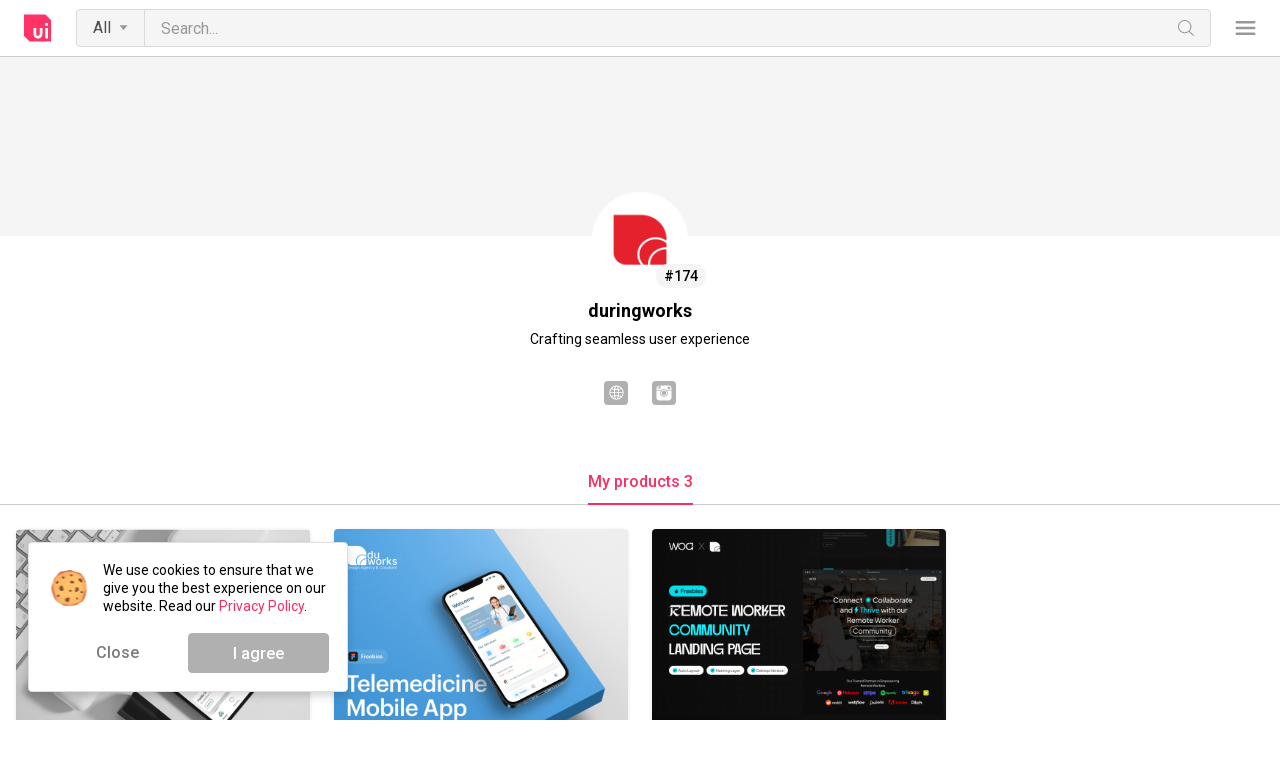

--- FILE ---
content_type: text/html;charset=utf-8
request_url: https://uibundle.com/authors/duringworks
body_size: 6455
content:
<!DOCTYPE html>
<html lang='en-US'>
<head>
<link href='https://uibundle.s3.amazonaws.com' rel='preconnect'>
<link href='https://fonts.googleapis.com/css2?family=Roboto:wght@400;500;700&amp;display=swap' rel='stylesheet'>
<link href='/assets/stylesheets/app-b799b574f96baeda7b1dbceb8ab991a14f0f878a9013decd1bd8edfcc4d4d632.css' rel='stylesheet'>
<script src='/assets/javascripts/app-ab45158d412fc0daa849d3d8f9f0f2670eeb26f64328e0997188247555c25629.js'></script>
<meta content='width=device-width, initial-scale=1' name='viewport'>
<title>duringworks - UIBundle</title>
<meta content='duringworks - UIBundle' property='og:title'>
<meta content='duringworks - UIBundle' property='twitter:title'>
<meta content='Crafting seamless user experience
' name='description'>
<meta content='Crafting seamless user experience
' property='og:description'>
<meta content='Crafting seamless user experience
' property='twitter:description'>
<meta content='34576961533deaba4292e0b7f0ebaa1e' name='p:domain_verify'>
<script async src='https://www.googletagmanager.com/gtag/js?id=UA-128196847-1'></script>
<link href='https://www.google-analytics.com' rel='preconnect'>
<script>
window.dataLayer = window.dataLayer || [];
function gtag(){dataLayer.push(arguments);}
gtag('js', new Date());
gtag('config', 'UA-128196847-1');
</script>
<link href='https://connect.facebook.com' rel='preconnect'>
<link href='https://facebook.com' rel='preconnect'>
<script>
!function(f,b,e,v,n,t,s)
{if(f.fbq)return;n=f.fbq=function(){n.callMethod?
n.callMethod.apply(n,arguments):n.queue.push(arguments)};
if(!f._fbq)f._fbq=n;n.push=n;n.loaded=!0;n.version='2.0';
n.queue=[];t=b.createElement(e);t.async=!0;
t.src=v;s=b.getElementsByTagName(e)[0];
s.parentNode.insertBefore(t,s)}(window, document,'script', 'https://connect.facebook.net/en_US/fbevents.js');
fbq('init', '439806433097804');
fbq('track', 'PageView');
</script>
<noscript>
<img height='1' img src='https://www.facebook.com/tr?id=439806433097804&amp;ev=PageView&amp;noscript=1' style='display:none' width='1'>
</noscript>

<link href='/apple-touch-icon-57x57.png' rel='apple-touch-icon-precomposed' sizes='57x57'>
<link href='/apple-touch-icon-114x114.png' rel='apple-touch-icon-precomposed' sizes='114x114'>
<link href='/apple-touch-icon-72x72.png' rel='apple-touch-icon-precomposed' sizes='72x72'>
<link href='/apple-touch-icon-144x144.png' rel='apple-touch-icon-precomposed' sizes='144x144'>
<link href='/apple-touch-icon-60x60.png' rel='apple-touch-icon-precomposed' sizes='60x60'>
<link href='/apple-touch-icon-120x120.png' rel='apple-touch-icon-precomposed' sizes='120x120'>
<link href='/apple-touch-icon-76x76.png' rel='apple-touch-icon-precomposed' sizes='76x76'>
<link href='/apple-touch-icon-152x152.png' rel='apple-touch-icon-precomposed' sizes='152x152'>
<link href='/favicon-196x196.png' rel='icon' sizes='196x196' type='image/png'>
<link href='/favicon-96x96.png' rel='icon' sizes='96x96' type='image/png'>
<link href='/favicon-32x32.png' rel='icon' sizes='32x32' type='image/png'>
<link href='/favicon-16x16.png' rel='icon' sizes='16x16' type='image/png'>
<link href='/favicon-128.png' rel='icon' sizes='128x128' type='image/png'>
<link href='/favicon.ico' rel='shortcut icon'>
<meta content='UIBundle' name='application-name'>
<meta content='#FFFFFF' name='msapplication-TileColor'>
<meta content='/mstile-144x144.png' name='msapplication-TileImage'>
<meta content='/mstile-70x70.png' name='msapplication-square70x70logo'>
<meta content='/mstile-150x150.png' name='msapplication-square150x150logo'>
<meta content='/mstile-310x150.png' name='msapplication-wide310x150logo'>
<meta content='/mstile-310x310.png' name='msapplication-square310x310logo'>

<meta content='UIBundle' property='og:site_name'>
<meta content='summary_large_image' property='twitter:card'>
<meta content='uibundle.com' property='twitter:domain'>
<meta content='website' property='og:type'>
<meta content='https://uibundle.com/authors/duringworks' property='og:url'>
<meta content='https://uibundle.com/authors/duringworks' property='twitter:url'>
<link href='https://uibundle.com/authors/duringworks' rel='canonical'>
<meta content='https://uibundle.com/assets/images/cards-888af2a2a4a53fe9b8486c61802e9beb40684d42d49ed1cdaf992aecfb8b5760.jpg' property='og:image'>
<meta content='https://uibundle.com/assets/images/cards-888af2a2a4a53fe9b8486c61802e9beb40684d42d49ed1cdaf992aecfb8b5760.jpg' property='twitter:image'>

<meta content='X1sH032kXuOjEkrdBUNvsCfG0B773ZrRUVwXp8Gmxsk=' name='current-authenticity-token'>

</head>
<body>
<nav class='top-menu-container js-top-menu'>
<div class='top-menu'>
<a aria-label='UIBundle logo' class='top-menu__logo' href='/'></a>
<form action='/category/all' class='product-search js-product-search-form' method='get'>
<div class='product-search__wrapper'>
<a class='dropdown-toggle product-search__category js-search-category-toggle' href='#'>All</a>
<div class='dropdown product-search__dropdown'>
<div class='dropdown__item js-search-category-option' data-name='All' data-title='All items' data-url='/category/all'>All items</div>
<div class='dropdown__item js-search-category-option' data-name='UI Kits' data-title='UI Kits' data-url='/category/ui-kits'>UI Kits</div>
<div class='dropdown__item js-search-category-option' data-name='Wireframe Kits' data-title='Wireframe Kits' data-url='/category/wireframe-kits'>Wireframe Kits</div>
<div class='dropdown__item js-search-category-option' data-name='Fonts' data-title='Fonts' data-url='/category/fonts'>Fonts</div>
<div class='dropdown__item js-search-category-option' data-name='Mockups' data-title='Mockups' data-url='/category/mockups'>Mockups</div>
<div class='dropdown__item js-search-category-option' data-name='Icons' data-title='Icons' data-url='/category/icons'>Icons</div>
<div class='dropdown__item js-search-category-option' data-name='Templates' data-title='Templates' data-url='/category/templates'>Templates</div>
<div class='dropdown__item js-search-category-option' data-name='3D' data-title='3D' data-url='/category/3d'>3D</div>
<div class='dropdown__item js-search-category-option' data-name='Illustrations' data-title='Illustrations' data-url='/category/illustrations'>Illustrations</div>
<div class='dropdown__item js-search-category-option' data-name='Themes' data-title='Themes' data-url='/category/themes'>Themes</div>
</div>
<input aria-label='Search in UIBundle' class='product-search__input' id='product_search_input' name='query' placeholder='Search...' type='text'>
<button aria-label='Search' class='product-search__submit'>
<div class='product-search__submit-icon'></div>
</button>
</div>
</form>
<a class='top-menu__authors' href='/top-authors'>Top authors</a>
<a class='top-menu__become-author' href='/become-an-author'>Become an author</a>
<div class='dropdown-toggle-container'>
<div class='top-menu__more dropdown-toggle'></div>
<div class='dropdown top-menu__more-dropdown'>
<a class='dropdown__item' href='/about'>About</a>
<a class='dropdown__item' href='/branding'>Branding</a>
<a class='dropdown__item' href='/contact'>Contact</a>
<div class='dropdown__separator'></div>
<a class='dropdown__item' href='https://www.instagram.com/uibundle/' rel='noopener' target='_blank'>Instagram</a>
<a class='dropdown__item' href='https://www.facebook.com/uibundlecom/' rel='noopener' target='_blank'>Facebook</a>
<a class='dropdown__item' href='https://www.pinterest.com/uibundle/' rel='noopener' target='_blank'>Pinterest</a>
<a class='dropdown__item' href='https://twitter.com/uibundlecom' rel='noopener' target='_blank'>Twitter</a>
<div class='dropdown__separator'></div>
<a class='dropdown__item' href='/license'>License</a>
<a class='dropdown__item' href='/privacy-policy'>Privacy Policy</a>
<a class='dropdown__item' href='/terms-of-service'>Terms of Service</a>
</div>
</div>
<div class='top-menu__extra'>
<a class='button button--gray-v4 top-menu__submit-button js-modal-toggle' data-modal-screen='sign-up-step-1' data-modal-selector='#auth-modal' data-modal-subscreen='default' href='#'>
Open a shop
</a>
<a class='top-menu__login js-modal-toggle' data-modal-screen='login' data-modal-selector='#auth-modal' data-modal-subscreen='default' href='#'>
Sign in
</a>
</div>
<a aria-label='Toggle side menu' class='top-menu__hamburger js-side-menu-toggle' href='#'></a>
</div>
<nav class='categories-menu'>
<a class='categories-menu__item' href='/design-tips'>Design Tips</a>
<div class='categories-menu__separator'></div>
<a class='categories-menu__item js-category-link' data-category='all' href='/category/all' id='top-category-all'>All</a>
<a class='categories-menu__item js-category-link' data-category='ui-kits' href='/category/ui-kits' id='top-category-ui-kits'>UI Kits</a>
<a class='categories-menu__item js-category-link' data-category='wireframe-kits' href='/category/wireframe-kits' id='top-category-wireframe-kits'>Wireframe Kits</a>
<a class='categories-menu__item js-category-link' data-category='fonts' href='/category/fonts' id='top-category-fonts'>Fonts</a>
<a class='categories-menu__item js-category-link' data-category='mockups' href='/category/mockups' id='top-category-mockups'>Mockups</a>
<a class='categories-menu__item js-category-link' data-category='icons' href='/category/icons' id='top-category-icons'>Icons</a>
<a class='categories-menu__item js-category-link' data-category='templates' href='/category/templates' id='top-category-templates'>Templates</a>
<a class='categories-menu__item js-category-link' data-category='3d' href='/category/3d' id='top-category-3d'>3D</a>
<a class='categories-menu__item js-category-link' data-category='illustrations' href='/category/illustrations' id='top-category-illustrations'>Illustrations</a>
<a class='categories-menu__item js-category-link' data-category='themes' href='/category/themes' id='top-category-themes'>Themes</a>
</nav>
</nav>
<div class='top-menu-filler js-top-menu-filler'></div>
<nav class='side-menu js-side-menu'>
<div class='side-menu__header'>
<a class='button button--gray-v4 side-menu__submit-button js-modal-toggle' data-modal-screen='sign-up-step-1' data-modal-selector='#auth-modal' data-modal-subscreen='default' href='#'>
Submit
</a>
<a class='side-menu__login js-modal-toggle' data-modal-screen='login' data-modal-selector='#auth-modal' data-modal-subscreen='default' href='#'>
Sign in
</a>
<div class='side-menu__toggle js-side-menu-toggle' href='#' tabindex='0'></div>
</div>
<div class='side-menu__categories'>
<a class='category side-menu__category' href='/category/all' id='category-all'>
<div class='category__name'>All items</div>
<div class='category__count'>1669</div>
</a>
<a class='category side-menu__category' href='/category/ui-kits' id='category-ui-kits'>
<div class='category__name'>UI Kits</div>
<div class='category__count'>430</div>
</a>
<a class='category side-menu__category' href='/category/wireframe-kits' id='category-wireframe-kits'>
<div class='category__name'>Wireframe Kits</div>
<div class='category__count'>30</div>
</a>
<a class='category side-menu__category' href='/category/fonts' id='category-fonts'>
<div class='category__name'>Fonts</div>
<div class='category__count'>43</div>
</a>
<a class='category side-menu__category' href='/category/mockups' id='category-mockups'>
<div class='category__name'>Mockups</div>
<div class='category__count'>241</div>
</a>
<a class='category side-menu__category' href='/category/icons' id='category-icons'>
<div class='category__name'>Icons</div>
<div class='category__count'>116</div>
</a>
<a class='category side-menu__category' href='/category/templates' id='category-templates'>
<div class='category__name'>Templates</div>
<div class='category__count'>586</div>
</a>
<a class='category side-menu__category' href='/category/3d' id='category-3d'>
<div class='category__name'>3D</div>
<div class='category__count'>62</div>
</a>
<a class='category side-menu__category' href='/category/illustrations' id='category-illustrations'>
<div class='category__name'>Illustrations</div>
<div class='category__count'>109</div>
</a>
<a class='category side-menu__category' href='/category/themes' id='category-themes'>
<div class='category__name'>Themes</div>
<div class='category__count'>52</div>
</a>
<a class='category side-menu__category' href='/design-tips' id='category-design-tips'>
<div class='category__name'>Design Tips</div>
<div class='category__count'>443</div>
</a>
</div><div class='side-menu__socials'><a aria-label='UIBundle Instagram page' class='social-media social-media--instagram' href='https://www.instagram.com/uibundle/' rel='noopener' target='_blank'></a><a aria-label='UIBundle Facebook page' class='social-media social-media--facebook' href='https://www.facebook.com/uibundlecom/' rel='noopener' target='_blank'></a><a aria-label='UIBundle Pinterest page' class='social-media social-media--pinterest' href='https://www.pinterest.com/uibundle/' rel='noopener' target='_blank'></a><a aria-label='UIBundle Twitter page' class='social-media social-media--twitter' href='https://twitter.com/uibundlecom' rel='noopener' target='_blank'></a></div></nav>
<div class='side-menu-backdrop js-side-menu-toggle'></div>


<main>
<div class='author-profile'>
<div class='author-profile__wrapper'>
<div class='author-profile__background'>
<div class='author-profile__background-image'></div>
</div>
<div class='author-profile__avatar'>
<img alt='duringworks avatar image' class='author-profile__image' src='https://uibundle.s3.amazonaws.com/images/author-avatar-1701844881-37401'>
<div class='author-profile__rank'>#174</div>
</div>
<div class='author-profile__name'>duringworks</div>
<div class='author-profile__bio'>Crafting seamless user experience
</div>
<div class='author-profile__socials'>
<a aria-label='Website Url' class='author-profile__social-media' href='https://bento.me/duringworks' rel='noopener' target='_blank'>
<div class='social-media social-media--author social-media--website'></div>
</a>
<a aria-label='Instagram Url' class='author-profile__social-media' href='https://www.instagram.com/atduringworks/' rel='noopener' target='_blank'>
<div class='social-media social-media--author social-media--instagram'></div>
</a>
</div>
</div>
<div class='author-profile__products'>
<div class='author-tabs-select author-tabs-select--single dropdown-toggle-container js-author-tab-select'>
<a class='dropdown-toggle' href='#'>
My products 3
</a>
</div>
<div class='tabs author-tabs'>
<a class='tab tab--active js-tab' data-class='author-product-list--active' data-target='.js-author-products-list' href='#'>My products 3</a>
</div>
<div class='author-product-list author-product-list--active js-author-products-list'>
<div class='product-item product-list-item'>
<div class='product-item__image'>
<img alt='Plant Shop Mobile App UI Kit cover image' class='js-lazy-load' data-src='https://uibundle.s3.amazonaws.com/images/product-cover-1702603520-frame-1-png'>
<div class='product-item__cover'>
<a aria-label='Plant Shop Mobile App UI Kit' class='product-item__filler' href='/products/1830-plant-shop-mobile-app-ui-kit'></a>
<a aria-label='Plant Shop Mobile App UI Kit' class='product-item__option product-item__option--preview' href='/products/1830-plant-shop-mobile-app-ui-kit'></a>
<a aria-label='Download product' class='product-item__option product-item__option--download js-product-download' data-name='Plant Shop Mobile App UI Kit' data-publication='1830' data-url='1830-plant-shop-mobile-app-ui-kit' href='#'></a>
</div>
<div class='product-item__like-button'>
<div class='product-item__likes-count js-product-like-count'>3</div>
<div class='product-item__like-icon js-product-like' data-liked='false' data-publication='1618'></div>
</div>
<div class='product-item__downloads'>16</div>
</div>
<div class='product-item__details'>
<div class='product-item__info'>
<a class='product-item__name' href='/products/1830-plant-shop-mobile-app-ui-kit'>Plant Shop Mobile App UI Kit</a>
<div class='product-item__type'>
FREE
</div>
</div>
<div class='product-item__meta'>
<a class='product-item__meta-avatar-link' href='/authors/duringworks'>
<img alt='duringworks avatar image' class='product-item__author-avatar js-lazy-load' data-src='https://uibundle.s3.amazonaws.com/images/author-avatar-1701844881-37401'>
</a>
<span class='product-item__meta-separator'>by</span>
<a class='product-item__author' href='/authors/duringworks'>duringworks</a>
<span class='product-item__meta-separator'>in</span>
<a class='product-item__category' href='/category/templates'>Templates</a>
</div>
</div>
</div>

<div class='product-item product-list-item'>
<div class='product-item__image'>
<img alt='Telemedicine Mobile app Ui Kit cover image' class='js-lazy-load' data-src='https://uibundle.s3.amazonaws.com/images/product-cover-1702604000-adw-png'>
<div class='product-item__cover'>
<a aria-label='Telemedicine Mobile app Ui Kit' class='product-item__filler' href='/products/1831-telemedicine-mobile-app-ui-kit'></a>
<a aria-label='Telemedicine Mobile app Ui Kit' class='product-item__option product-item__option--preview' href='/products/1831-telemedicine-mobile-app-ui-kit'></a>
<a aria-label='Download product' class='product-item__option product-item__option--download js-product-download' data-name='Telemedicine Mobile app Ui Kit' data-publication='1831' data-url='1831-telemedicine-mobile-app-ui-kit' href='#'></a>
</div>
<div class='product-item__like-button'>
<div class='product-item__likes-count js-product-like-count'>5</div>
<div class='product-item__like-icon js-product-like' data-liked='false' data-publication='1619'></div>
</div>
<div class='product-item__downloads'>34</div>
</div>
<div class='product-item__details'>
<div class='product-item__info'>
<a class='product-item__name' href='/products/1831-telemedicine-mobile-app-ui-kit'>Telemedicine Mobile app Ui Kit</a>
<div class='product-item__type'>
FREE
</div>
</div>
<div class='product-item__meta'>
<a class='product-item__meta-avatar-link' href='/authors/duringworks'>
<img alt='duringworks avatar image' class='product-item__author-avatar js-lazy-load' data-src='https://uibundle.s3.amazonaws.com/images/author-avatar-1701844881-37401'>
</a>
<span class='product-item__meta-separator'>by</span>
<a class='product-item__author' href='/authors/duringworks'>duringworks</a>
<span class='product-item__meta-separator'>in</span>
<a class='product-item__category' href='/category/templates'>Templates</a>
</div>
</div>
</div>

<div class='product-item product-list-item'>
<div class='product-item__image'>
<img alt='Remote Worker Landing Page - WOA cover image' class='js-lazy-load' data-src='https://uibundle.s3.amazonaws.com/images/product-cover-1701845830-cover-ui-png'>
<div class='product-item__cover'>
<a aria-label='Remote Worker Landing Page - WOA' class='product-item__filler' href='/products/1804-remote-worker-landing-page-woa'></a>
<a aria-label='Remote Worker Landing Page - WOA' class='product-item__option product-item__option--preview' href='/products/1804-remote-worker-landing-page-woa'></a>
<a aria-label='Download product' class='product-item__option product-item__option--download js-product-download' data-name='Remote Worker Landing Page - WOA' data-publication='1804' data-url='1804-remote-worker-landing-page-woa' href='#'></a>
</div>
<div class='product-item__like-button'>
<div class='product-item__likes-count js-product-like-count'>2</div>
<div class='product-item__like-icon js-product-like' data-liked='false' data-publication='1595'></div>
</div>
<div class='product-item__downloads'>4</div>
</div>
<div class='product-item__details'>
<div class='product-item__info'>
<a class='product-item__name' href='/products/1804-remote-worker-landing-page-woa'>Remote Worker Landing Page - WOA</a>
<div class='product-item__type'>
FREE
</div>
</div>
<div class='product-item__meta'>
<a class='product-item__meta-avatar-link' href='/authors/duringworks'>
<img alt='duringworks avatar image' class='product-item__author-avatar js-lazy-load' data-src='https://uibundle.s3.amazonaws.com/images/author-avatar-1701844881-37401'>
</a>
<span class='product-item__meta-separator'>by</span>
<a class='product-item__author' href='/authors/duringworks'>duringworks</a>
<span class='product-item__meta-separator'>in</span>
<a class='product-item__category' href='/category/ui-kits'>UI Kits</a>
</div>
</div>
</div>

</div>
</div>
</div>

</main>
<footer class='footer'>
<div class='wrapper'>
<div class='row'>
<div class='col-1 col-lg-1-3'>
<div class='footer__info'>
<img alt='UIBundle logo' class='footer__logo' src='/assets/images/uibundle-logo-dark-bcdbaf9ca0c4f45e28d01a99d4ebe9afddaea2db7e086275061ec622505685af.svg'>
<div class='footer__text'>UIBundle.com: your source for top design resources from independent creators worldwide. Bring your projects to life with our ready-to-use assets!</div>
</img>
</div>
</div>
<div class='col-1 col-lg-1-6'>
<div class='footer__header footer__header--company js-toggle-class' data-class='footer__header--toggled'>Company</div>
<a class='footer__item' href='/about'>About</a>
<a class='footer__item' href='/branding'>Branding</a>
<a class='footer__item' href='/contact'>Contact</a>
</div>
<div class='col-1 col-lg-1-3'>
<div class='footer__header js-toggle-class' data-class='footer__header--toggled'>Products</div>
<div class='row'>
<div class='col-1 col-md-1-2 footer__products-column'>
<a class='footer__item' href='/category/ui-kits'>UI Kits</a>
<a class='footer__item' href='/category/wireframe-kits'>Wireframe Kits</a>
<a class='footer__item' href='/category/fonts'>Fonts</a>
<a class='footer__item' href='/category/mockups'>Mockups</a>
<a class='footer__item' href='/category/icons'>Icons</a>
<a class='footer__item' href='/category/templates'>Templates</a>
</div>
<div class='col-1 col-md-1-2 footer__products-column'>
<a class='footer__item' href='/category/3d'>3D</a>
<a class='footer__item' href='/category/illustrations'>Illustrations</a>
<a class='footer__item' href='/category/themes'>Themes</a>
<a class='footer__item' href='/design-tips'>Design Tips</a>
</div>
</div>
</div>
<div class='col-1 col-lg-1-6'>
<div class='footer__header js-toggle-class' data-class='footer__header--toggled'>Platform</div>
<a class='footer__item' href='/top-authors'>Top authors</a>
<a class='footer__item js-modal-toggle' data-modal-screen='sign-up-step-1' data-modal-selector='#auth-modal' data-modal-subscreen='default' href='#'>Submit your work</a>
<a class='footer__item' href='/become-an-author'>Become an author</a>
<a class='footer__item js-modal-toggle' data-modal-screen='' data-modal-selector='#newsletter-modal' data-modal-subscreen='' href='#'>Newsletter</a>
<a class='footer__item' href='/license'>License</a>
<a class='footer__item' href='/privacy-policy'>Privacy Policy</a>
<a class='footer__item' href='/terms-of-service'>Terms of Service</a>
</div>
</div>
<div class='footer__separator'></div>
<div class='row footer__centered-bottom'>
<div class='col-1 col-md-1-2'>
<div class='footer__copyright'>&copy;2021 UIBundle. All rights reserved.</div>
</div><div class='col-1 col-md-1-2 footer__socials'><a aria-label='UIBundle Instagram page' class='footer__social social-media social-media--instagram' href='https://www.instagram.com/uibundle/' rel='noopener' target='_blank'></a><a aria-label='UIBundle Facebook page' class='footer__social social-media social-media--facebook' href='https://www.facebook.com/uibundlecom/' rel='noopener' target='_blank'></a><a aria-label='UIBundle Pinterest page' class='footer__social social-media social-media--pinterest' href='https://www.pinterest.com/uibundle/' rel='noopener' target='_blank'></a><a aria-label='UIBundle Twitter page' class='footer__social social-media social-media--twitter' href='https://twitter.com/uibundlecom' rel='noopener' target='_blank'></a></div></div>
</div>
</footer>

<div class='backdrop js-backdrop'></div>
<div class='modal modal--newsletter' id='newsletter-modal'>
<img alt='UIBundle logo' class='modal__logo' src='/assets/images/uibundle-logo-small-823ce115535bd1b6723ac92f0ec601cc139cc1ef76ad264bc2cf9342bdd4db14.svg'>
<a class='modal__close js-modal-close' href='#'></a>
<div class='modal__header'>
Design Resources Straight To Your Inbox
</div>
<div class='modal__subheader'>
Subscribe to our newsletter and get notified when we publish new design resources, deals and tips!
</div>
<div class='modal__content'>
<form action='/subscribe_newsletter' class='modal-subscribe js-simple-ajax-form' method='post'>
<input name='authenticity_token' type='hidden' value='X1sH032kXuOjEkrdBUNvsCfG0B773ZrRUVwXp8Gmxsk='>
<div style='position: absolute; left: -9999em'>
<label for='field_1767384591'>name</label>
<input autocomplete='off' id='field_1767384591' name='name' tabindex='-1' type='text'>
<span>Do not fill this field. It is an anti-spam measure</span>
</div>

<div class='modal-subscribe__field form-control'>
<label class='form-label form-label--required' for='subscribe_modal_email'>Email</label>
<label class='error-label'></label>
<input aria-label='Email address' autocomplete='off' class='form-input' id='subscribe_modal_email' name='email' placeholder='Enter your email' required type='email'>
</div>
<div class='modal-subscribe__submit'>
<input class='button button--md button--red auth__submit-button' type='submit' value='Subscribe'>
</div>
<div class='modal-subscribe__sent-info'>
<div class='modal-subscribe__sent-info-text'>Awesome! Welcome to the community.</div>
</div>
<div class='modal-subscribe__footnote'>
By subscribing you agree with our
<a href='/privacy-policy'>Privacy Policy</a>
</div>
</form>
</div>
</div>

<div class='modal modal--screened' id='auth-modal' subscreen='default'>
<div class='auth modal-screen modal-screen--login'>
<a class='modal__close js-modal-close' href='#'></a>
<img alt='UIBundle logo' class='modal__logo' src='/assets/images/uibundle-logo-small-823ce115535bd1b6723ac92f0ec601cc139cc1ef76ad264bc2cf9342bdd4db14.svg'>
<div class='modal__header'>Log in</div>
<div class='modal__subheader'>Welcome back to the best marketplace with premium and free design resources created by talented artists around the world.</div>
<div class='modal__content'>
<form action='/login' class='login-form js-login-form js-clear-form' method='post'>
<input name='authenticity_token' type='hidden' value='X1sH032kXuOjEkrdBUNvsCfG0B773ZrRUVwXp8Gmxsk='>
<div class='form-control'>
<label class='form-label form-label--required' for='login_email'>Email</label>
<label class='error-label'></label>
<input autocomplete='email' class='form-input' id='login_email' name='email' placeholder='Enter your email' required type='email'>
</div>
<div class='form-control'>
<label class='form-label form-label--required' for='login_password'>Password</label>
<label class='error-label'></label>
<input autocomplete='current-password' class='form-input' id='login_password' name='password' placeholder='Enter your password' required type='password'>
</div>
<div class='form-control'>
<a class='auth__forgot-password js-modal-toggle' data-modal-screen='password-recovery' data-modal-selector='#auth-modal' href='#'>Forgot password?</a>
</div>
<div class='auth__submit'>
<input class='button button--md button--red auth__submit-button' type='submit' value='Log in'>
</div>
</form>
<div class='auth__form-footnote'>
Not a member yet?
<a class='link js-modal-toggle' data-modal-screen='sign-up-step-1' data-modal-selector='#auth-modal' href='#'>Join UIBundle</a>
</div>
</div>
</div>
<div class='auth modal-screen modal-screen--sign-up-step-1'>
<a class='modal__close js-modal-close' href='#'></a>
<img alt='UIBundle logo' class='modal__logo' src='/assets/images/uibundle-logo-small-823ce115535bd1b6723ac92f0ec601cc139cc1ef76ad264bc2cf9342bdd4db14.svg'>
<div class='modal__header'>Welcome to UIBundle</div>
<div class='modal__subheader'>The best marketplace with premium and free design resources created by talented artists around the world.</div>
<div class='modal__content'>
<form action='/sign_up_step_1' class='js-signup-form-step-1 js-clear-form' method='post'>
<input name='authenticity_token' type='hidden' value='X1sH032kXuOjEkrdBUNvsCfG0B773ZrRUVwXp8Gmxsk='>
<div class='form-control'>
<label class='form-label form-label--required' for='signup_email'>Email</label>
<label class='error-label'></label>
<input autocomplete='email' class='form-input' id='signup_email' name='email_address' placeholder='Enter your email' required type='email'>
</div>
<div class='form-control form-control--checkbox'>
<label class='form-checkbox'>
<input autocomplete='off' id='signup_privacy_policy' name='privacy_policy' type='checkbox'>
<div class='form-checkbox__background'></div>
<div class='form-checkbox__checkmark'></div>
</label>
<label class='form-label form-label--checkbox' for='signup_privacy_policy'>
Creating an account means you agree with our
<a class='link' href='/privacy-policy'>Privacy Policy</a>
and
<a class='link' href='/terms-of-service'>Terms of Service</a>
</label>
</div>
<div class='auth__submit'>
<input class='button button--md button--red auth__submit-button' type='submit' value='Continue'>
</div>
<div class='auth__form-footnote'>
Already have an account?
<a class='link js-modal-toggle' data-modal-screen='login' data-modal-selector='#auth-modal' href='#'>Log in</a>
</div>
</form>
</div>
</div>
<div class='auth modal-screen modal-screen--sign-up-step-2'>
<a class='modal__close js-modal-close' href='#'></a>
<img alt='UIBundle logo' class='modal__logo' src='/assets/images/uibundle-logo-small-823ce115535bd1b6723ac92f0ec601cc139cc1ef76ad264bc2cf9342bdd4db14.svg'>
<div class='modal__header modal__header--back-link js-modal-toggle' data-modal-screen='sign-up-step-1' data-modal-selector='#auth-modal'>Welcome to UIBundle</div>
<div class='modal__content'>
<form action='/sign_up_step_2' class='js-signup-form-step-2 js-clear-form' method='post'>
<input name='authenticity_token' type='hidden' value='X1sH032kXuOjEkrdBUNvsCfG0B773ZrRUVwXp8Gmxsk='>
<input name='email_address' type='hidden'>
<div class='form-control'>
<label class='form-label form-label--required' for='signup_name'>Username</label>
<label class='error-label'></label>
<input autocomplete='name' class='form-input' id='signup_name' name='name' placeholder='Choose an Username' required type='text'>
</div>
<div class='form-control'>
<div class='form-multi-label-wrapper'>
<div class='left-label'>
<label class='form-label form-label--required' for='signup_password'>Password</label>
</div>
<div class='right-label'>
<a class='form-label form-label--extra js-password-toggle' data-selector='#signup_password' href='#' tabindex='-1'>Show</a>
</div>
</div>
<label class='error-label'></label>
<input autocomplete='new-password' class='form-input js-signup-password' id='signup_password' name='password' placeholder='Choose a Password' required type='password'>
</div>
<div class='form-control'>
<input id='recaptcha' type='hidden'>
<label class='error-label'></label>
<script src="https://www.recaptcha.net/recaptcha/api.js" async defer ></script>
<div data-sitekey="6LdLRl0cAAAAANgXq9f27pZjy8_bzHKlohhAWqHC" class="g-recaptcha "></div>
          <noscript>
            <div>
              <div style="width: 302px; height: 422px; position: relative;">
                <div style="width: 302px; height: 422px; position: absolute;">
                  <iframe
                    src="https://www.recaptcha.net/recaptcha/api/fallback?k=6LdLRl0cAAAAANgXq9f27pZjy8_bzHKlohhAWqHC"
                    name="ReCAPTCHA"
                    style="width: 302px; height: 422px; border-style: none; border: 0; overflow: hidden;">
                  </iframe>
                </div>
              </div>
              <div style="width: 300px; height: 60px; border-style: none;
                bottom: 12px; left: 25px; margin: 0px; padding: 0px; right: 25px;
                background: #f9f9f9; border: 1px solid #c1c1c1; border-radius: 3px;">
                <textarea id="g-recaptcha-response" name="g-recaptcha-response"
                  class="g-recaptcha-response"
                  style="width: 250px; height: 40px; border: 1px solid #c1c1c1;
                  margin: 10px 25px; padding: 0px; resize: none;">
                </textarea>
              </div>
            </div>
          </noscript>

</div>
<div class='auth__submit'>
<input class='button button--md button--red auth__submit-button' type='submit' value='Join UIBundle'>
</div>
</form>
</div>
</div>
<div class='auth modal-screen modal-screen--password-recovery'>
<a class='modal__close js-modal-close' href='#'></a>
<img alt='UIBundle logo' class='modal__logo' src='/assets/images/uibundle-logo-small-823ce115535bd1b6723ac92f0ec601cc139cc1ef76ad264bc2cf9342bdd4db14.svg'>
<div class='modal__header'>Forgot password?</div>
<div class='modal__subheader'>Enter your email address and we'll send a special reset password link to your inbox.</div>
<div class='modal__content'>
<form action='/reset_password' class='js-reset-password-form js-clear-form' method='post'>
<input name='authenticity_token' type='hidden' value='X1sH032kXuOjEkrdBUNvsCfG0B773ZrRUVwXp8Gmxsk='>
<div class='form-control'>
<label class='form-label form-label--required' for='reset_password_email'>Email</label>
<label class='error-label'></label>
<input autocomplete='email' class='form-input' id='reset_password_email' name='email' placeholder='Enter your email' required type='email'>
</div>
<div class='auth__submit'>
<input class='button button--md button--red auth__submit-button' type='submit' value='Send Recovery Email'>
</div>
<div class='auth__form-footnote'>
<a class='link js-modal-toggle' data-modal-screen='login' data-modal-selector='#auth-modal' href='#'>Try to log in again</a>
</div>
</form>
</div>
</div>
<div class='auth modal-screen modal-screen--post-submit-sign-up'>
<img alt='UIBundle logo' class='modal__logo' src='/assets/images/uibundle-logo-small-823ce115535bd1b6723ac92f0ec601cc139cc1ef76ad264bc2cf9342bdd4db14.svg'>
<a class='modal__close js-modal-close' href='#'></a>
<div class='modal__header'>Check your email</div>
<div class='modal__subheader'>
We sent you an email with an activation link.
<br>
Click on it to activate your account.
</div>
<button class='button button--red button--md modal__post-mail-form-submit js-modal-close'>OK, got it</button>
</div>
<div class='auth modal-screen modal-screen--post-submit-password-recovery'>
<img alt='UIBundle logo' class='modal__logo' src='/assets/images/uibundle-logo-small-823ce115535bd1b6723ac92f0ec601cc139cc1ef76ad264bc2cf9342bdd4db14.svg'>
<a class='modal__close js-modal-close' href='#'></a>
<div class='modal__header'>Check your email</div>
<div class='modal__subheader'>
We sent you an email with instructions on how to reset your password.
</div>
<button class='button button--red button--md modal__post-mail-form-submit js-modal-close'>OK, got it</button>
</div>
</div>

<div class='wrapper'>
<div class='cookie-info'>
<div class='cookie-info__details'>
<div class='cookie-info__image'></div>
<div class='cookie-info__text'>
We use cookies to ensure that we give you the best experience on our website.
Read our
<a class="link" href="/privacy-policy">Privacy Policy</a>.
</div>
</div>
<div class='cookie-info__actions'>
<div class='row'>
<div class='col-1-2'>
<a class='button button--close js-cookies-close' href='#'>Close</a>
</div>
<div class='col-1-2'>
<a class='button button--red button--cookies-agree js-cookies-agree' href='#'>I agree</a>
</div>
</div>
</div>
</div>
</div>

<script>
  if ("IntersectionObserver" in window) {
    window.lazyImageObserver = new IntersectionObserver(function(entries, observer) {
      entries.forEach(function(entry) {
        if (entry.isIntersecting) {
          let lazyImage = entry.target;
          lazyImage.src = lazyImage.dataset.src;
          lazyImage.classList.remove("js-lazy-load");
          lazyImageObserver.unobserve(lazyImage);
        }
      });
    });
  
    // Loop through and observe each image
    var lazyImages = document.querySelectorAll('.js-lazy-load');
  
    lazyImages.forEach(function(lazyImage) {
      window.lazyImageObserver.observe(lazyImage);
    });
  } else {
    document.querySelectorAll('.js-lazy-load').forEach(function(img) { img.src = img.dataset.src; });
  }
</script>

<script>
</script>
</body>
</html>


--- FILE ---
content_type: image/svg+xml
request_url: https://uibundle.com/assets/images/image-newsletter-modal-background-c1d09f475538fbb05850a0cbd72e0aa00f158b6965a9c2094034d2e7d2989322.svg
body_size: 10681
content:
<svg width="370" height="199" viewBox="0 0 370 199" fill="none" xmlns="http://www.w3.org/2000/svg">
<mask id="mask0_1055_13104" style="mask-type:luminance" maskUnits="userSpaceOnUse" x="271" y="0" width="59" height="51">
<path fill-rule="evenodd" clip-rule="evenodd" d="M280.049 0L329.907 11.5108L320.909 50.4856L271.051 38.9748L280.049 0Z" fill="white"/>
</mask>
<g mask="url(#mask0_1055_13104)">
<path fill-rule="evenodd" clip-rule="evenodd" d="M276.892 15.007L282.584 20.5674C282.715 20.6961 282.896 20.7598 283.079 20.7419L302.719 18.8737C303.431 18.8064 303.679 19.7934 303.021 20.0699L288.689 26.0809C288.488 26.165 288.346 26.3464 288.312 26.5616L285.961 41.8232C285.871 42.4052 286.564 42.7764 286.999 42.3782L294.52 35.487C294.773 35.255 295.168 35.2715 295.4 35.5245L304.578 45.498C304.844 45.7882 305.309 45.7607 305.541 45.4431L329.663 12.3464C329.972 11.9221 329.651 11.3302 329.127 11.3559L277.297 13.9374C276.752 13.9643 276.503 14.6268 276.892 15.007Z" fill="#FC2D60"/>
<path fill-rule="evenodd" clip-rule="evenodd" d="M288.199 27.2992L285.95 41.697C285.828 42.4713 286.723 42.9581 287.289 42.4258L294.477 35.6703C294.657 35.5021 294.948 35.2818 295.401 35.5257L288.522 27.2066C288.423 27.0812 288.224 27.1378 288.199 27.2992Z" fill="#CB2C53"/>
<path fill-rule="evenodd" clip-rule="evenodd" d="M282.828 20.8444L286.184 41.9736C286.204 42.0984 286.377 42.115 286.42 41.9957L291.634 27.4347C291.645 27.405 291.665 27.3817 291.693 27.3677L308.721 18.5261C308.839 18.464 308.787 18.2833 308.653 18.2964L282.937 20.7037C282.866 20.7095 282.816 20.7742 282.828 20.8444Z" fill="#971132"/>
</g>
<path fill-rule="evenodd" clip-rule="evenodd" d="M252.125 46.8574C258.048 46.8574 264.981 40.0044 265.327 39.6594C265.717 39.2684 265.717 38.6354 265.327 38.2454C264.936 37.8544 264.303 37.8544 263.913 38.2454C263.823 38.3344 254.829 47.1174 249.952 44.3154C247.84 43.1024 246.419 41.0654 245.045 39.0944C242.994 36.1524 240.873 33.1104 236.544 33.0154C236.491 33.0134 236.437 33.0134 236.384 33.0134C230.674 33.0134 226.338 39.7744 226.154 40.0634C225.86 40.5304 225.999 41.1474 226.465 41.4424C226.933 41.7374 227.55 41.5984 227.845 41.1324C227.884 41.0714 231.779 35.0134 236.384 35.0134C236.423 35.0134 236.461 35.0134 236.5 35.0144C239.813 35.0874 241.477 37.4744 243.404 40.2384C244.905 42.3894 246.456 44.6134 248.956 46.0504C249.943 46.6174 251.017 46.8574 252.125 46.8574Z" fill="#FC2D60"/>
<path fill-rule="evenodd" clip-rule="evenodd" d="M97.288 79C43.558 79 0 125.702 0 183.311C0 189.04 0.438 194.658 1.266 200.136H193.31C194.139 194.658 194.576 189.04 194.576 183.311C194.576 125.702 151.019 79 97.288 79Z" fill="#FBE8ED"/>
<path fill-rule="evenodd" clip-rule="evenodd" d="M70.0953 92.6639C70.0953 92.6639 61.9943 106.495 61.0063 113.015C61.0063 113.015 81.8193 111.958 82.3453 109.854C82.5433 109.064 85.0133 97.1099 85.0133 97.1099L70.0953 92.6639Z" fill="#FF867F"/>
<path fill-rule="evenodd" clip-rule="evenodd" d="M90.1223 71.9846C95.4553 81.6846 93.4853 95.3906 87.1663 99.1306C82.4523 101.92 70.2993 96.9166 65.7333 86.8336C61.1673 76.7496 63.3613 65.9066 70.6323 62.6136C77.9033 59.3216 85.5383 63.6486 90.1223 71.9846Z" fill="#FFA89E"/>
<path fill-rule="evenodd" clip-rule="evenodd" d="M81.7528 73.2018C81.7528 73.2018 68.2178 71.3248 67.0328 82.6858C66.7218 85.6678 66.7868 87.7648 67.0488 89.2468C67.8328 90.5058 69.8188 93.1668 69.7568 93.2558C74.2848 97.9998 80.5518 100.196 84.6508 99.8428C84.6608 99.8038 84.6678 99.7768 84.6678 99.7768C75.2328 88.6138 81.7528 73.2018 81.7528 73.2018Z" fill="#FF867F"/>
<path fill-rule="evenodd" clip-rule="evenodd" d="M70.8308 87.8462C70.8308 87.8462 78.4928 92.2692 77.0108 75.9682C77.0108 75.9682 89.7548 75.3752 91.9778 67.3732C94.2008 59.3712 92.8669 51.8132 76.5658 52.1092C60.2659 52.4062 52.4118 65.7432 52.4118 65.7432C52.4118 65.7432 42.1858 62.3342 44.8538 76.7092C47.5208 91.0832 59.9688 99.1592 64.1188 99.8262C67.6568 100.395 71.1568 97.8262 71.4538 92.9352L70.8308 87.8462Z" fill="#5F77E2"/>
<path fill-rule="evenodd" clip-rule="evenodd" d="M84.8503 77.4536C84.7703 77.4536 84.6903 77.4346 84.6153 77.3946C84.3713 77.2646 84.2803 76.9626 84.4093 76.7196C85.1113 75.4016 87.1703 73.1786 89.9533 74.1906C90.2123 74.2846 90.3473 74.5716 90.2523 74.8306C90.1583 75.0906 89.8713 75.2246 89.6113 75.1296C86.9543 74.1656 85.3583 77.0656 85.2913 77.1896C85.2013 77.3576 85.0283 77.4536 84.8503 77.4536Z" fill="#1A2241"/>
<path fill-rule="evenodd" clip-rule="evenodd" d="M88.7844 90.849C88.4914 90.849 88.1874 90.808 87.8824 90.71C86.7684 90.35 85.9414 89.329 85.4254 87.676C85.3424 87.412 85.4894 87.132 85.7534 87.05C86.0144 86.967 86.2964 87.114 86.3794 87.378C86.7924 88.701 87.4004 89.501 88.1854 89.757C89.3554 90.141 90.6294 89.21 90.6414 89.201C90.8624 89.035 91.1764 89.082 91.3414 89.303C91.5054 89.524 91.4614 89.836 91.2404 90.001C91.1844 90.043 90.0924 90.849 88.7844 90.849Z" fill="#CB6161"/>
<path fill-rule="evenodd" clip-rule="evenodd" d="M74.853 87.2513C75.313 90.1613 73.999 92.7873 71.92 93.1153C69.84 93.4443 67.781 91.3513 67.321 88.4413C66.861 85.5313 68.175 82.9053 70.254 82.5773C72.334 82.2483 74.393 84.3413 74.853 87.2513Z" fill="#FF867F"/>
<path fill-rule="evenodd" clip-rule="evenodd" d="M71.0828 90.8422C70.9758 90.8422 70.8678 90.8082 70.7758 90.7372C69.8678 90.0302 69.3778 89.2062 69.3208 88.2882C69.2258 86.7682 70.3838 85.5922 70.4328 85.5432C70.6288 85.3472 70.9428 85.3482 71.1388 85.5422C71.3338 85.7362 71.3348 86.0522 71.1418 86.2492C71.1328 86.2582 70.2498 87.1652 70.3198 88.2322C70.3598 88.8492 70.7208 89.4262 71.3908 89.9472C71.6078 90.1172 71.6478 90.4312 71.4778 90.6492C71.3788 90.7762 71.2318 90.8422 71.0828 90.8422Z" fill="#CB6161"/>
<path fill-rule="evenodd" clip-rule="evenodd" d="M83.1365 100.277C83.1185 100.277 83.1005 100.276 83.0825 100.274C82.8475 100.249 77.3015 99.6168 74.6335 96.0248C74.4695 95.8028 74.5145 95.4898 74.7365 95.3248C74.9585 95.1598 75.2715 95.2068 75.4365 95.4278C77.8465 98.6728 83.1355 99.2738 83.1895 99.2798C83.4635 99.3088 83.6625 99.5558 83.6335 99.8298C83.6055 100.087 83.3885 100.277 83.1365 100.277Z" fill="#CB6161"/>
<path fill-rule="evenodd" clip-rule="evenodd" d="M52.4115 65.7429C52.4115 65.7429 42.1865 62.3349 44.8535 76.7089C47.5215 91.0829 59.9695 99.1599 64.1185 99.8259C66.4115 100.195 68.6825 99.2389 70.0825 97.1949C52.4945 88.3229 52.4115 65.7429 52.4115 65.7429Z" fill="#3E47AD"/>
<path fill-rule="evenodd" clip-rule="evenodd" d="M90.6118 77.277C90.7338 77.968 90.3038 78.623 89.6508 78.738C88.9968 78.853 88.3688 78.386 88.2468 77.695C88.1248 77.003 88.5548 76.349 89.2078 76.234C89.8608 76.118 90.4898 76.585 90.6118 77.277Z" fill="#1A2241"/>
<path fill-rule="evenodd" clip-rule="evenodd" d="M92.5372 78.6866C92.5372 78.6866 96.4572 83.3486 95.2922 84.3026C94.1262 85.2556 92.2192 85.4676 92.3252 85.0436C92.4312 84.6196 92.5372 78.6866 92.5372 78.6866Z" fill="#FFA89E"/>
<path fill-rule="evenodd" clip-rule="evenodd" d="M188.453 90.1035C186.797 93.5755 180.345 93.9535 174.043 90.9475C167.74 87.9415 163.973 82.6895 165.629 79.2175C167.285 75.7455 173.737 75.3685 180.04 78.3745C186.342 81.3805 190.109 86.6315 188.453 90.1035Z" fill="#2B2A2A"/>
<path fill-rule="evenodd" clip-rule="evenodd" d="M168.549 80.0739L176.798 62.6639C176.798 62.6639 171.901 42.6779 174.719 38.7179C177.538 34.7569 182.103 45.8569 181.84 46.7569C181.84 46.7569 190.108 29.8399 195.154 29.9489C195.154 29.9489 196.842 27.6909 198.594 28.0359C201.839 28.6749 200.541 32.9759 200.541 32.9759C200.541 32.9759 205.491 33.7059 202.732 39.4679C202.732 39.4679 207.357 44.5799 200.216 55.2919C190.87 69.3109 193.75 61.4309 190.39 69.2749C185.928 79.6939 186.284 89.2459 186.284 89.2459C187.697 89.8189 177.261 85.6719 168.549 80.0739Z" fill="#FFA89E"/>
<path fill-rule="evenodd" clip-rule="evenodd" d="M171.031 74.8354L168.549 80.0734C176.17 84.9704 185.111 88.7574 186.284 89.2454C186.284 89.2444 186.237 87.9394 186.4 85.7784C180.873 82.7464 174.969 78.1334 171.031 74.8354Z" fill="#FF867F"/>
<path fill-rule="evenodd" clip-rule="evenodd" d="M17.2941 146.785C18.1521 144.277 24.0121 108.058 91.9811 107.861C153.822 107.681 164.332 83.6929 165.724 79.3689C165.83 79.0399 166.218 78.8989 166.514 79.0789C168.907 80.5389 178.119 85.9389 188.638 89.2479C190.783 90.7139 161.631 144.878 117.075 149.749L115.691 199.738H16.8991C16.8991 199.738 14.7251 154.293 17.2941 146.785Z" fill="#505058"/>
<path fill-rule="evenodd" clip-rule="evenodd" d="M30.697 155.157C31.06 165.716 32.714 179.67 37.383 196.219C37.721 197.417 38.836 198.232 40.081 198.202L58.656 197.752C61.104 197.693 62.247 194.703 60.461 193.028C53.687 186.673 42.196 173.693 36.041 154.271C35.077 151.229 30.588 151.968 30.697 155.157Z" fill="#2B2A2A"/>
<path fill-rule="evenodd" clip-rule="evenodd" d="M116.895 150.359C116.895 150.359 112.754 152.994 106.271 147.464C104.227 145.719 101.137 147.521 101.605 150.167C102.912 157.564 106.552 167.182 116.599 168.438L116.895 150.359Z" fill="#2B2A2A"/>
<path fill-rule="evenodd" clip-rule="evenodd" d="M156.098 104.523L159.286 102.665L161.216 105.425C161.32 105.575 161.526 105.611 161.675 105.506C161.824 105.402 161.861 105.196 161.756 105.046L159.859 102.332L162.936 100.539C163.094 100.447 163.147 100.244 163.055 100.087C162.963 99.9285 162.761 99.8765 162.604 99.9685L159.479 101.789L157.796 99.3815C157.692 99.2305 157.485 99.1955 157.336 99.3005C157.186 99.4045 157.15 99.6105 157.255 99.7595L158.907 102.122L155.765 103.952C155.608 104.044 155.554 104.246 155.646 104.404C155.683 104.467 155.737 104.513 155.799 104.54C155.892 104.581 156.003 104.578 156.098 104.523ZM165.233 93.1505L167.977 90.6835L170.427 92.9925C170.56 93.1195 170.769 93.1125 170.894 92.9795C171.019 92.8465 171.012 92.6375 170.88 92.5125L168.47 90.2405L171.118 87.8585C171.254 87.7375 171.265 87.5285 171.143 87.3925C171.02 87.2555 170.812 87.2455 170.677 87.3675L167.987 89.7855L165.849 87.7705C165.717 87.6445 165.507 87.6515 165.383 87.7845C165.258 87.9175 165.264 88.1265 165.397 88.2515L167.495 90.2295L164.791 92.6595C164.656 92.7815 164.645 92.9905 164.767 93.1265C164.815 93.1805 164.878 93.2145 164.944 93.2285C165.044 93.2495 165.152 93.2245 165.233 93.1505ZM127.867 128.591L130.611 126.123L133.061 128.433C133.194 128.559 133.403 128.552 133.527 128.419C133.652 128.286 133.646 128.077 133.513 127.952L131.103 125.68L133.752 123.299C133.887 123.177 133.899 122.968 133.776 122.832C133.653 122.695 133.445 122.685 133.31 122.808L130.621 125.226L128.483 123.211C128.351 123.084 128.141 123.091 128.016 123.225C127.891 123.357 127.898 123.566 128.03 123.691L130.128 125.669L127.425 128.1C127.289 128.221 127.278 128.43 127.4 128.566C127.449 128.62 127.511 128.654 127.577 128.668C127.677 128.689 127.785 128.664 127.867 128.591ZM115.786 140.229L118.53 137.762L120.98 140.071C121.113 140.197 121.323 140.19 121.447 140.057C121.572 139.925 121.566 139.716 121.433 139.591L119.023 137.319L121.671 134.937C121.807 134.815 121.818 134.606 121.696 134.471C121.573 134.334 121.365 134.324 121.23 134.446L118.541 136.864L116.403 134.849C116.27 134.723 116.06 134.73 115.936 134.863C115.811 134.995 115.817 135.204 115.95 135.329L118.048 137.307L115.345 139.738C115.209 139.86 115.198 140.069 115.32 140.204C115.369 140.259 115.431 140.293 115.497 140.307C115.597 140.328 115.705 140.302 115.786 140.229ZM170.877 104.505L173.621 102.037L176.071 104.347C176.204 104.473 176.413 104.466 176.538 104.333C176.662 104.201 176.656 103.991 176.524 103.866L174.114 101.595L176.762 99.2135C176.898 99.0915 176.909 98.8825 176.787 98.7465C176.664 98.6095 176.456 98.5995 176.321 98.7225L173.631 101.14L171.493 99.1255C171.361 98.9985 171.151 99.0065 171.027 99.1395C170.901 99.2715 170.908 99.4805 171.041 99.6055L173.139 101.583L170.435 104.014C170.3 104.136 170.289 104.344 170.411 104.48C170.46 104.534 170.522 104.568 170.588 104.582C170.688 104.603 170.796 104.578 170.877 104.505ZM157.614 121.66L160.358 119.193L162.808 121.502C162.941 121.629 163.15 121.621 163.274 121.488C163.399 121.356 163.393 121.147 163.261 121.022L160.851 118.75L163.499 116.368C163.635 116.246 163.646 116.037 163.524 115.902C163.401 115.765 163.193 115.755 163.058 115.877L160.368 118.295L158.23 116.28C158.098 116.154 157.888 116.161 157.764 116.294C157.639 116.426 157.645 116.636 157.778 116.761L159.876 118.738L157.172 121.169C157.037 121.291 157.026 121.5 157.148 121.635C157.197 121.69 157.259 121.724 157.325 121.738C157.425 121.759 157.533 121.734 157.614 121.66ZM142.868 129.525L145.612 127.058L148.062 129.367C148.195 129.493 148.404 129.486 148.528 129.353C148.653 129.221 148.647 129.012 148.514 128.886L146.104 126.615L148.753 124.233C148.888 124.111 148.9 123.902 148.778 123.767C148.654 123.63 148.446 123.62 148.311 123.742L145.622 126.16L143.484 124.145C143.351 124.019 143.142 124.026 143.017 124.159C142.892 124.291 142.899 124.5 143.031 124.625L145.129 126.603L142.426 129.034C142.291 129.156 142.279 129.365 142.401 129.5C142.45 129.554 142.512 129.589 142.578 129.602C142.678 129.623 142.786 129.598 142.868 129.525ZM134.956 110.937L137.7 108.47L140.15 110.779C140.283 110.905 140.492 110.898 140.616 110.765C140.741 110.633 140.735 110.424 140.603 110.298L138.192 108.027L140.841 105.645C140.977 105.523 140.988 105.314 140.866 105.179C140.743 105.042 140.535 105.032 140.399 105.154L137.71 107.572L135.572 105.557C135.44 105.431 135.23 105.438 135.106 105.571C134.98 105.703 134.987 105.912 135.12 106.037L137.218 108.015L134.514 110.446C134.379 110.568 134.367 110.777 134.49 110.912C134.538 110.966 134.601 111.001 134.667 111.015C134.766 111.035 134.875 111.01 134.956 110.937ZM115.755 118.872L117.932 115.893L120.805 117.648C120.961 117.744 121.164 117.694 121.259 117.539C121.354 117.383 121.305 117.18 121.149 117.085L118.323 115.358L120.424 112.482C120.532 112.335 120.5 112.128 120.353 112.02C120.204 111.912 119.998 111.945 119.891 112.092L117.757 115.012L115.25 113.48C115.095 113.384 114.891 113.434 114.797 113.59C114.701 113.745 114.751 113.949 114.906 114.044L117.367 115.547L115.222 118.482C115.114 118.63 115.146 118.836 115.293 118.944C115.352 118.987 115.42 119.007 115.488 119.007C115.59 119.007 115.69 118.961 115.755 118.872ZM104.528 157.807L107.716 155.949L109.645 158.708C109.75 158.859 109.956 158.895 110.105 158.79C110.254 158.685 110.291 158.479 110.186 158.33L108.289 155.615L111.366 153.822C111.524 153.731 111.577 153.528 111.485 153.371C111.392 153.211 111.191 153.159 111.034 153.252L107.909 155.072L106.225 152.665C106.121 152.514 105.914 152.478 105.766 152.583C105.616 152.687 105.58 152.893 105.685 153.043L107.337 155.406L104.195 157.236C104.038 157.328 103.984 157.53 104.076 157.688C104.113 157.751 104.167 157.797 104.229 157.824C104.322 157.865 104.433 157.862 104.528 157.807ZM108.871 179.277L112.059 177.419L113.988 180.179C114.093 180.329 114.299 180.365 114.448 180.26C114.597 180.156 114.634 179.95 114.529 179.8L112.632 177.086L115.709 175.292C115.867 175.201 115.92 174.998 115.828 174.841C115.736 174.682 115.534 174.63 115.377 174.722L112.252 176.542L110.568 174.135C110.464 173.984 110.257 173.948 110.109 174.053C109.959 174.157 109.923 174.363 110.028 174.513L111.68 176.876L108.538 178.706C108.381 178.798 108.327 179 108.419 179.158C108.456 179.221 108.51 179.267 108.572 179.294C108.665 179.335 108.776 179.332 108.871 179.277ZM97.8111 177.556L100.999 175.699L102.929 178.458C103.033 178.609 103.24 178.644 103.388 178.539C103.537 178.435 103.574 178.229 103.469 178.08L101.572 175.365L104.649 173.572C104.807 173.48 104.861 173.278 104.768 173.12C104.676 172.961 104.474 172.909 104.317 173.001L101.192 174.822L99.5091 172.414C99.4051 172.264 99.1981 172.228 99.0491 172.333C98.8991 172.437 98.8631 172.643 98.9681 172.793L100.62 175.156L97.4791 176.986C97.3211 177.078 97.2671 177.28 97.3591 177.437C97.3961 177.5 97.4501 177.546 97.5121 177.574C97.6051 177.614 97.7161 177.612 97.8111 177.556ZM102.727 192.794L105.915 190.937L107.844 193.696C107.949 193.847 108.155 193.882 108.304 193.777C108.453 193.673 108.49 193.467 108.385 193.318L106.487 190.603L109.565 188.81C109.722 188.718 109.776 188.516 109.684 188.358C109.591 188.199 109.39 188.147 109.232 188.239L106.108 190.06L104.424 187.652C104.32 187.502 104.113 187.466 103.964 187.571C103.815 187.675 103.779 187.881 103.883 188.031L105.535 190.393L102.394 192.224C102.237 192.316 102.183 192.518 102.275 192.675C102.312 192.738 102.366 192.785 102.428 192.812C102.521 192.852 102.632 192.85 102.727 192.794ZM75.7721 192.707L78.9611 190.849L80.8901 193.608C80.9941 193.759 81.2011 193.794 81.3491 193.69C81.4991 193.585 81.5351 193.379 81.4311 193.23L79.5331 190.515L82.6111 188.722C82.7681 188.63 82.8221 188.428 82.7301 188.27C82.6371 188.111 82.4351 188.059 82.2781 188.152L79.1531 189.972L77.4701 187.564C77.3661 187.414 77.1591 187.378 77.0101 187.483C76.8611 187.587 76.8241 187.793 76.9291 187.943L78.5811 190.306L75.4401 192.136C75.2821 192.228 75.2291 192.43 75.3211 192.588C75.3571 192.651 75.4111 192.697 75.4731 192.724C75.5671 192.765 75.6781 192.762 75.7721 192.707ZM81.0671 171.13L84.2561 169.273L86.1851 172.032C86.2891 172.183 86.4961 172.218 86.6451 172.113C86.7941 172.009 86.8301 171.803 86.7261 171.654L84.8281 168.939L87.9061 167.146C88.0631 167.054 88.1171 166.852 88.0251 166.694C87.9321 166.535 87.7301 166.483 87.5731 166.575L84.4491 168.396L82.7651 165.988C82.6611 165.837 82.4541 165.802 82.3051 165.907C82.1561 166.011 82.1201 166.217 82.2241 166.366L83.8761 168.729L80.7351 170.56C80.5771 170.651 80.5241 170.854 80.6161 171.011C80.6531 171.074 80.7071 171.12 80.7681 171.147C80.8621 171.188 80.9731 171.186 81.0671 171.13ZM58.5681 177.469L61.7561 175.611L63.6861 178.37C63.7901 178.521 63.9971 178.556 64.1451 178.451C64.2951 178.347 64.3311 178.141 64.2271 177.992L62.3291 175.278L65.4061 173.484C65.5641 173.392 65.6181 173.19 65.5261 173.033C65.4331 172.873 65.2311 172.821 65.0741 172.914L61.9491 174.734L60.2661 172.326C60.1621 172.176 59.9551 172.14 59.8061 172.245C59.6561 172.349 59.6201 172.555 59.7251 172.705L61.3771 175.068L58.2361 176.898C58.0781 176.99 58.0241 177.192 58.1171 177.35C58.1531 177.413 58.2071 177.459 58.2691 177.486C58.3631 177.527 58.4741 177.524 58.5681 177.469ZM50.7031 192.461L53.8921 190.603L55.8211 193.363C55.9251 193.513 56.1321 193.549 56.2811 193.444C56.4301 193.34 56.4661 193.134 56.3621 192.984L54.4641 190.27L57.5421 188.476C57.6991 188.385 57.7531 188.182 57.6611 188.025C57.5681 187.865 57.3661 187.813 57.2091 187.906L54.0841 189.726L52.4011 187.319C52.2971 187.168 52.0901 187.132 51.9411 187.237C51.7921 187.341 51.7551 187.548 51.8601 187.697L53.5121 190.06L50.3711 191.89C50.2131 191.982 50.1601 192.184 50.2521 192.342C50.2891 192.405 50.3431 192.451 50.4041 192.478C50.4981 192.519 50.6091 192.516 50.7031 192.461ZM38.4151 180.418L41.6031 178.56L43.5321 181.32C43.6371 181.47 43.8431 181.506 43.9921 181.401C44.1411 181.297 44.1781 181.091 44.0731 180.941L42.1751 178.227L45.2531 176.433C45.4101 176.342 45.4641 176.139 45.3721 175.982C45.2791 175.823 45.0781 175.771 44.9201 175.863L41.7961 177.683L40.1121 175.276C40.0081 175.125 39.8011 175.089 39.6531 175.194C39.5031 175.298 39.4671 175.505 39.5711 175.654L41.2231 178.017L38.0821 179.847C37.9251 179.939 37.8711 180.141 37.9631 180.299C38.0001 180.362 38.0541 180.408 38.1161 180.435C38.2091 180.476 38.3201 180.473 38.4151 180.418ZM23.5871 190.828L26.7761 188.971L28.7051 191.73C28.8091 191.881 29.0161 191.916 29.1641 191.811C29.3141 191.707 29.3501 191.501 29.2461 191.352L27.3481 188.637L30.4261 186.844C30.5831 186.752 30.6371 186.55 30.5451 186.392C30.4521 186.233 30.2501 186.181 30.0931 186.273L26.9681 188.094L25.2851 185.686C25.1811 185.535 24.9741 185.5 24.8251 185.605C24.6761 185.709 24.6391 185.915 24.7441 186.064L26.3961 188.427L23.2551 190.258C23.0971 190.349 23.0441 190.552 23.1361 190.709C23.1721 190.772 23.2261 190.818 23.2881 190.845C23.3821 190.886 23.4931 190.884 23.5871 190.828ZM20.2271 165.917L23.4161 164.06L25.3451 166.819C25.4491 166.97 25.6561 167.005 25.8051 166.9C25.9541 166.796 25.9901 166.59 25.8861 166.44L23.9881 163.726L27.0661 161.933C27.2231 161.841 27.2771 161.639 27.1851 161.481C27.0921 161.322 26.8901 161.27 26.7331 161.362L23.6081 163.183L21.9251 160.775C21.8211 160.624 21.6141 160.589 21.4651 160.694C21.3161 160.798 21.2801 161.004 21.3841 161.153L23.0361 163.516L19.8951 165.347C19.7371 165.438 19.6841 165.641 19.7761 165.798C19.8131 165.861 19.8671 165.907 19.9281 165.934C20.0221 165.975 20.1331 165.973 20.2271 165.917ZM39.8891 158.79L43.0781 156.932L45.0071 159.691C45.1111 159.842 45.3181 159.878 45.4661 159.773C45.6161 159.669 45.6521 159.462 45.5481 159.313L43.6501 156.599L46.7281 154.805C46.8851 154.714 46.9391 154.511 46.8471 154.354C46.7541 154.194 46.5521 154.142 46.3951 154.235L43.2701 156.055L41.5871 153.648C41.4831 153.497 41.2761 153.461 41.1271 153.566C40.9781 153.67 40.9411 153.877 41.0461 154.026L42.6981 156.389L39.5571 158.219C39.3991 158.311 39.3461 158.513 39.4381 158.671C39.4741 158.734 39.5281 158.78 39.5901 158.807C39.6841 158.848 39.7951 158.845 39.8891 158.79ZM27.1091 140.602L30.2971 138.745L32.2271 141.504C32.3311 141.655 32.5381 141.69 32.6861 141.585C32.8351 141.481 32.8721 141.275 32.7671 141.126L30.8701 138.411L33.9471 136.618C34.1051 136.526 34.1591 136.324 34.0661 136.167C33.9741 136.007 33.7721 135.955 33.6151 136.047L30.4901 137.868L28.8071 135.46C28.7031 135.31 28.4961 135.274 28.3471 135.379C28.1971 135.483 28.1611 135.689 28.2661 135.839L29.9181 138.202L26.7771 140.032C26.6191 140.124 26.5651 140.326 26.6571 140.484C26.6941 140.546 26.7481 140.593 26.8101 140.62C26.9031 140.66 27.0141 140.658 27.1091 140.602ZM61.7631 161.002L64.9511 159.144L66.8811 161.903C66.9851 162.054 67.1921 162.09 67.3401 161.985C67.4901 161.88 67.5261 161.675 67.4221 161.525L65.5241 158.811L68.6021 157.017C68.7591 156.926 68.8131 156.723 68.7211 156.566C68.6281 156.406 68.4261 156.354 68.2691 156.447L65.1441 158.267L63.4611 155.86C63.3571 155.709 63.1501 155.673 63.0011 155.778C62.8511 155.882 62.8151 156.089 62.9201 156.238L64.5721 158.601L61.4311 160.431C61.2731 160.523 61.2201 160.725 61.3121 160.883C61.3481 160.946 61.4021 160.992 61.4641 161.019C61.5581 161.06 61.6691 161.057 61.7631 161.002ZM54.6741 143.759L57.8631 141.902L59.7921 144.661C59.8961 144.811 60.1031 144.847 60.2511 144.742C60.4011 144.638 60.4371 144.432 60.3331 144.282L58.4351 141.568L61.5131 139.775C61.6701 139.683 61.7241 139.481 61.6321 139.323C61.5391 139.164 61.3371 139.112 61.1801 139.204L58.0551 141.025L56.3721 138.617C56.2681 138.466 56.0611 138.431 55.9121 138.536C55.7631 138.64 55.7261 138.846 55.8311 138.995L57.4831 141.358L54.3421 143.188C54.1841 143.28 54.1311 143.482 54.2231 143.64C54.2591 143.703 54.3131 143.749 54.3751 143.776C54.4691 143.817 54.5801 143.814 54.6741 143.759ZM82.1621 153.137L85.3511 151.279L87.2801 154.039C87.3841 154.189 87.5911 154.225 87.7401 154.12C87.8891 154.016 87.9251 153.81 87.8211 153.66L85.9231 150.946L89.0011 149.153C89.1581 149.061 89.2121 148.859 89.1201 148.701C89.0271 148.542 88.8251 148.49 88.6681 148.582L85.5441 150.403L83.8601 147.995C83.7561 147.844 83.5491 147.809 83.4001 147.914C83.2511 148.018 83.2151 148.224 83.3191 148.373L84.9711 150.736L81.8301 152.566C81.6721 152.658 81.6191 152.86 81.7111 153.018C81.7481 153.081 81.8021 153.127 81.8631 153.154C81.9571 153.195 82.0681 153.192 82.1621 153.137ZM74.1321 132.925L77.3201 131.068L79.2491 133.827C79.3541 133.978 79.5601 134.013 79.7091 133.908C79.8581 133.804 79.8951 133.598 79.7901 133.449L77.8931 130.734L80.9701 128.941C81.1281 128.849 81.1811 128.647 81.0891 128.489C80.9971 128.33 80.7951 128.278 80.6381 128.37L77.5131 130.191L75.8291 127.783C75.7251 127.632 75.5181 127.597 75.3701 127.702C75.2201 127.806 75.1841 128.012 75.2891 128.162L76.9411 130.524L73.7991 132.355C73.6421 132.447 73.5881 132.649 73.6801 132.806C73.7171 132.869 73.7711 132.916 73.8331 132.942C73.9261 132.983 74.0371 132.981 74.1321 132.925ZM94.2941 134.386L97.4831 132.528L99.4121 135.287C99.5171 135.438 99.7231 135.473 99.8721 135.368C100.021 135.264 100.057 135.058 99.9531 134.909L98.0551 132.194L101.133 130.401C101.29 130.309 101.344 130.107 101.252 129.949C101.159 129.79 100.958 129.738 100.8 129.83L97.6761 131.651L95.9921 129.243C95.8881 129.093 95.6811 129.057 95.5321 129.162C95.3831 129.266 95.3471 129.472 95.4511 129.622L97.1031 131.985L93.9621 133.815C93.8051 133.907 93.7511 134.109 93.8431 134.266C93.8801 134.33 93.9341 134.376 93.9961 134.403C94.0891 134.444 94.2001 134.441 94.2941 134.386ZM89.9091 118.372L93.0971 116.514L95.0271 119.273C95.1311 119.424 95.3381 119.459 95.4861 119.354C95.6361 119.25 95.6721 119.044 95.5681 118.895L93.6701 116.181L96.7471 114.387C96.9051 114.295 96.9591 114.093 96.8671 113.936C96.7741 113.776 96.5721 113.724 96.4151 113.817L93.2901 115.637L91.6071 113.229C91.5031 113.079 91.2961 113.043 91.1471 113.148C90.9971 113.252 90.9611 113.458 91.0661 113.608L92.7181 115.971L89.5771 117.801C89.4191 117.893 89.3651 118.095 89.4581 118.253C89.4941 118.316 89.5481 118.362 89.6101 118.389C89.7041 118.43 89.8151 118.427 89.9091 118.372ZM65.0031 119.945L67.7471 117.477L70.1971 119.787C70.3301 119.913 70.5391 119.906 70.6641 119.773C70.7891 119.641 70.7821 119.431 70.6501 119.306L68.2401 117.035L70.8881 114.653C71.0241 114.531 71.0351 114.322 70.9131 114.186C70.7901 114.049 70.5821 114.039 70.4471 114.162L67.7571 116.58L65.6191 114.565C65.4871 114.438 65.2771 114.446 65.1531 114.579C65.0281 114.711 65.0341 114.92 65.1671 115.045L67.2651 117.023L64.5611 119.454C64.4261 119.575 64.4151 119.784 64.5371 119.92C64.5861 119.974 64.6481 120.008 64.7141 120.022C64.8141 120.043 64.9221 120.018 65.0031 119.945ZM45.5351 128.015C45.4671 128.015 45.4001 127.995 45.3411 127.952C45.1931 127.844 45.1611 127.637 45.2691 127.49L47.4141 124.555L44.9541 123.052C44.7981 122.956 44.7481 122.753 44.8441 122.598C44.9381 122.442 45.1421 122.392 45.2981 122.488L47.8051 124.02L49.9381 121.1C50.0461 120.953 50.2511 120.919 50.4001 121.028C50.5471 121.136 50.5791 121.343 50.4721 121.49L48.3701 124.366L51.1961 126.093C51.3521 126.188 51.4011 126.391 51.3061 126.546C51.2121 126.702 51.0081 126.752 50.8521 126.656L47.9791 124.901L45.8021 127.88C45.7381 127.968 45.6371 128.015 45.5351 128.015Z" fill="white"/>
</svg>


--- FILE ---
content_type: image/svg+xml
request_url: https://uibundle.com/assets/images/icon-website-248fcb945c7f8ebd1a30b7fb657d40a90ec41d64ed54feb0fe478d5c8f0a9a6a.svg
body_size: 1272
content:
<?xml version="1.0" encoding="UTF-8"?>
<svg width="17px" height="17px" viewBox="0 0 17 17" version="1.1" xmlns="http://www.w3.org/2000/svg" xmlns:xlink="http://www.w3.org/1999/xlink">
    <!-- Generator: Sketch 63.1 (92452) - https://sketch.com -->
    <title>icon-website</title>
    <desc>Created with Sketch.</desc>
    <g id="Assets" stroke="none" stroke-width="1" fill="none" fill-rule="evenodd">
        <g transform="translate(-1003.000000, -1455.000000)" fill="#FFFFFF" id="icon-website">
            <path d="M1017.30044,1466.96514 C1016.34294,1466.64664 1015.31344,1466.40864 1014.22994,1466.25464 C1014.37744,1465.38814 1014.45594,1464.48014 1014.48094,1463.55064 L1018.48344,1463.55064 C1018.39394,1464.81114 1017.97044,1465.97764 1017.30044,1466.96514 L1017.30044,1466.96514 Z M1013.21944,1469.83014 C1013.55244,1469.02564 1013.82494,1468.15614 1014.03444,1467.24014 C1014.93344,1467.37314 1015.79544,1467.56964 1016.61194,1467.82764 C1015.70994,1468.78914 1014.53894,1469.49664 1013.21944,1469.83014 L1013.21944,1469.83014 Z M1011.98794,1470.02614 C1011.82694,1470.03764 1011.66644,1470.05064 1011.50244,1470.05064 C1011.33844,1470.05064 1011.17844,1470.03764 1011.01694,1470.02614 C1010.59144,1469.14014 1010.24694,1468.15414 1009.99194,1467.10764 C1010.48894,1467.06414 1010.99244,1467.03864 1011.50244,1467.03864 C1012.01244,1467.03864 1012.51594,1467.06414 1013.01344,1467.10764 C1012.75794,1468.15414 1012.41344,1469.14014 1011.98794,1470.02614 L1011.98794,1470.02614 Z M1006.39294,1467.82764 C1007.20944,1467.56964 1008.07144,1467.37314 1008.97044,1467.24014 C1009.17994,1468.15614 1009.45244,1469.02564 1009.78544,1469.83014 C1008.46594,1469.49664 1007.29544,1468.78914 1006.39294,1467.82764 L1006.39294,1467.82764 Z M1005.70444,1466.96514 C1005.03444,1465.97764 1004.61094,1464.81114 1004.52144,1463.55064 L1008.52394,1463.55064 C1008.54894,1464.48014 1008.62744,1465.38814 1008.77494,1466.25464 C1007.69144,1466.40864 1006.66194,1466.64664 1005.70444,1466.96514 L1005.70444,1466.96514 Z M1005.70444,1459.13614 C1006.66194,1459.45464 1007.69144,1459.69314 1008.77494,1459.84664 C1008.62744,1460.71314 1008.54894,1461.62114 1008.52394,1462.55064 L1004.52144,1462.55064 C1004.61094,1461.29014 1005.03444,1460.12364 1005.70444,1459.13614 L1005.70444,1459.13614 Z M1009.78544,1456.27114 C1009.45244,1457.07564 1009.17994,1457.94514 1008.97044,1458.86114 C1008.07144,1458.72864 1007.20944,1458.53164 1006.39294,1458.27364 C1007.29544,1457.31214 1008.46594,1456.60464 1009.78544,1456.27114 L1009.78544,1456.27114 Z M1011.01694,1456.07514 C1011.17844,1456.06414 1011.33844,1456.05064 1011.50244,1456.05064 C1011.66644,1456.05064 1011.82694,1456.06414 1011.98794,1456.07514 C1012.41344,1456.96114 1012.75794,1457.94764 1013.01344,1458.99364 C1012.51594,1459.03714 1012.01244,1459.06264 1011.50244,1459.06264 C1010.99244,1459.06264 1010.48894,1459.03714 1009.99194,1458.99364 C1010.24694,1457.94764 1010.59144,1456.96114 1011.01694,1456.07514 L1011.01694,1456.07514 Z M1013.47944,1463.55064 C1013.45244,1464.43114 1013.37244,1465.29714 1013.22194,1466.12864 C1012.65894,1466.07964 1012.08644,1466.05064 1011.50244,1466.05064 C1010.91844,1466.05064 1010.34594,1466.07964 1009.78344,1466.12864 C1009.63244,1465.29714 1009.55244,1464.43114 1009.52594,1463.55064 L1013.47944,1463.55064 L1013.47944,1463.55064 Z M1009.52594,1462.55064 C1009.55244,1461.67014 1009.63244,1460.80414 1009.78344,1459.97264 C1010.34594,1460.02164 1010.91844,1460.05064 1011.50244,1460.05064 C1012.08644,1460.05064 1012.65894,1460.02164 1013.22144,1459.97264 C1013.37244,1460.80414 1013.45244,1461.67014 1013.47944,1462.55064 L1009.52594,1462.55064 L1009.52594,1462.55064 Z M1016.61194,1458.27364 C1015.79544,1458.53164 1014.93344,1458.72864 1014.03444,1458.86114 C1013.82494,1457.94514 1013.55244,1457.07564 1013.21944,1456.27114 C1014.53894,1456.60464 1015.70994,1457.31214 1016.61194,1458.27364 L1016.61194,1458.27364 Z M1017.30044,1459.13614 C1017.97044,1460.12364 1018.39394,1461.29014 1018.48344,1462.55064 L1014.48094,1462.55064 C1014.45594,1461.62114 1014.37744,1460.71314 1014.22994,1459.84664 C1015.31344,1459.69314 1016.34294,1459.45464 1017.30044,1459.13614 L1017.30044,1459.13614 Z M1011.50244,1455.05064 C1007.08444,1455.05064 1003.50244,1458.63214 1003.50244,1463.05064 C1003.50244,1467.46914 1007.08444,1471.05064 1011.50244,1471.05064 C1015.92044,1471.05064 1019.50244,1467.46914 1019.50244,1463.05064 C1019.50244,1458.63214 1015.92044,1455.05064 1011.50244,1455.05064 L1011.50244,1455.05064 Z"></path>
        </g>
    </g>
</svg>

--- FILE ---
content_type: image/svg+xml
request_url: https://uibundle.com/assets/images/uibundle-logo-small-823ce115535bd1b6723ac92f0ec601cc139cc1ef76ad264bc2cf9342bdd4db14.svg
body_size: 917
content:
<?xml version="1.0" encoding="UTF-8"?>
<svg width="28px" height="28px" viewBox="0 0 28 28" version="1.1" xmlns="http://www.w3.org/2000/svg" xmlns:xlink="http://www.w3.org/1999/xlink">
    <!-- Generator: Sketch 63.1 (92452) - https://sketch.com -->
    <title>uibundle-logo-small</title>
    <desc>Created with Sketch.</desc>
    <g id="Assets" stroke="none" stroke-width="1" fill="none" fill-rule="evenodd">
        <g transform="translate(-68.000000, -1444.000000)" id="uibundle-logo-small">
            <g transform="translate(68.000000, 1444.000000)">
                <rect id="Rectangle" fill="#FFFFFF" fill-rule="nonzero" x="6.75862069" y="6.75862069" width="19.3103448" height="19.3103448"></rect>
                <path d="M5.60892415,27.5172414 L27.0344828,27.5172414 L27.0344828,6.09291848 L21.4756417,0.482758621 L0,0.482758621 L0,21.9070815 L5.60892415,27.5172414 Z M21.3296302,11.8660434 L23.980183,11.8660434 L23.980183,9.11567046 L21.3296302,9.11567046 L21.3296302,11.8660434 Z M21.2799323,24.5029651 L24.0294956,24.5029651 L24.0294956,14.0631827 L21.2799323,14.0631827 L21.2799323,24.5029651 Z M13.9446815,24.5018093 C13.3251919,24.4987273 12.7457687,24.3823787 12.2083383,24.1531488 C11.6709079,23.923919 11.1978151,23.6049235 10.7902155,23.1977034 C10.382616,22.7904833 10.0647808,22.3169984 9.83478369,21.7795604 C9.6055571,21.2417371 9.48921016,20.6630761 9.48574287,20.0431924 L9.48574287,14.0631827 L12.1771327,14.0631827 L12.1771327,20.0431924 C12.1809852,20.368352 12.2599624,20.6669287 12.4171464,20.9369962 C12.5712483,21.2047521 12.7835237,21.4201126 13.0470379,21.5811513 C13.3144047,21.7456575 13.6122067,21.8273326 13.9446815,21.8311852 C14.2698366,21.8273326 14.5676385,21.7456575 14.8319233,21.5811513 C15.0989048,21.4201126 15.3107949,21.2047521 15.4687494,20.9369962 C15.6263186,20.6669287 15.7083779,20.368352 15.7114599,20.0431924 L15.7114599,14.0631827 L18.403235,14.0631827 L18.403235,20.0431924 C18.4001529,20.6630761 18.2834207,21.2417371 18.0541941,21.7795604 C17.8245823,22.3169984 17.5059766,22.7904833 17.0987623,23.1977034 C16.691548,23.6045382 16.2188404,23.9235337 15.6806395,24.1531488 C15.1435944,24.3819934 14.5649417,24.4987273 13.9446815,24.5018093 L13.9446815,24.5018093 Z" id="Fill-7" fill="#FF3366"></path>
            </g>
        </g>
    </g>
</svg>